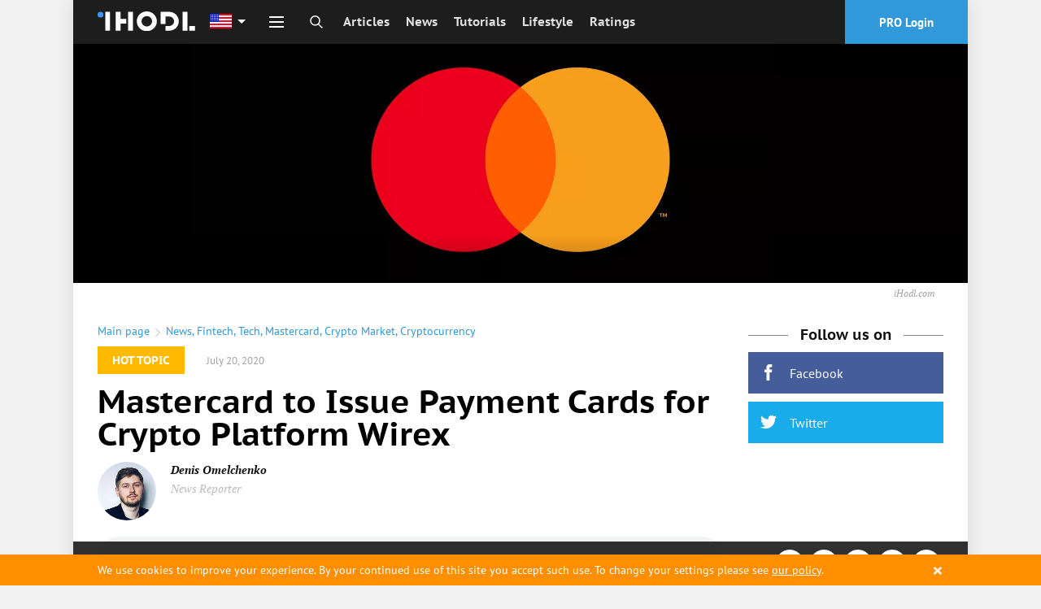

--- FILE ---
content_type: text/html; charset=utf-8
request_url: https://www.google.com/recaptcha/api2/aframe
body_size: 269
content:
<!DOCTYPE HTML><html><head><meta http-equiv="content-type" content="text/html; charset=UTF-8"></head><body><script nonce="y08xmZqZYXu5uzUXvdOUSw">/** Anti-fraud and anti-abuse applications only. See google.com/recaptcha */ try{var clients={'sodar':'https://pagead2.googlesyndication.com/pagead/sodar?'};window.addEventListener("message",function(a){try{if(a.source===window.parent){var b=JSON.parse(a.data);var c=clients[b['id']];if(c){var d=document.createElement('img');d.src=c+b['params']+'&rc='+(localStorage.getItem("rc::a")?sessionStorage.getItem("rc::b"):"");window.document.body.appendChild(d);sessionStorage.setItem("rc::e",parseInt(sessionStorage.getItem("rc::e")||0)+1);localStorage.setItem("rc::h",'1768754350609');}}}catch(b){}});window.parent.postMessage("_grecaptcha_ready", "*");}catch(b){}</script></body></html>

--- FILE ---
content_type: application/javascript
request_url: https://ihodl.com/static/js/modules/main.js?n=4.66.8
body_size: 7388
content:
var main=webpackJsonp_name_([6],{0:function(e,t,o){"use strict";function s(e){return e&&e.__esModule?e:{default:e}}var i=o(83),n=s(i),a=o(87),l=o(255),u=s(l),c=o(256),d=s(c),r=o(90),m=s(r),p=o(92),h=s(p),f=o(84),v=s(f),k=o(257),b=s(k),y=o(238),g=o(80),_=s(g),j=o(88),x=s(j),C=o(89),w=s(C),T=o(258),S=s(T),E=o(4),M=s(E);$(window).load(function(){a.iu.init(v.default.iuConfig),M.default.init(),u.default.init(),b.default.init(),m.default.init(),h.default.init(),n.default.init(),x.default.init(),w.default.init(),d.default.init(),new S.default("desktop"),x.default.triggerRecalcStickyHeader(),_.default.init()}),e.exports={js_settings:v.default,fitText:y.fitText,turn_off_ads:h.default.turnOffAds,utils:M.default,iu:a.iu}},255:function(e,t){"use strict";Object.defineProperty(t,"__esModule",{value:!0});var o={els:{typoModal:".js-typo-modal",typoComment:".js-typo-comment",typoSend:".js-typo-send",typoSelected:".js-typo-selected"},isLoading:!1,init:function(){this.submitUrl=$(this.els.typoModal).data("submit-to"),this.bindEvents()},getSelectionText:function(){var e="";return window.getSelection?e=window.getSelection().toString():document.selection&&"Control"!==document.selection.type&&(e=document.selection.createRange().text),e},bindEvents:function(){var e=this;$(document).keydown(function(t){!t.ctrlKey||13!==t.keyCode&&10!==t.keyCode||(e.selectedText=e.getSelectionText(),e.selectedText&&e.selectedText.length<=1e3&&($(e.els.typoSelected).text("«"+e.selectedText+"»"),$(e.els.typoModal).modaldocs().open(),$(e.els.typoComment).focus()))}),$(this.els.typoSend).on("click",function(){var t={text:e.selectedText,comment:$(e.els.typoComment).val(),url:document.URL};e.isLoading||(e.isLoading=!0,$.ajax({url:e.submitUrl,type:"POST",data:JSON.stringify(t),contentType:"application/json; charset=utf-8",dataType:"json",success:function(t){"ok"===t.status?($.infopanel().show({message:gettext("Thank you for your attentiveness! Typo has been sent to our editors.")}),$(e.els.typoModal).modaldocs().close()):$.infopanel().show({message:gettext("Unable to send typo."),type:"error"}),e.isLoading=!1},error:function(){$.infopanel().show({message:gettext("Unable to send typo."),type:"error"}),e.isLoading=!1}}))})}};t.default=o},256:function(e,t,o){"use strict";function s(e){return e&&e.__esModule?e:{default:e}}Object.defineProperty(t,"__esModule",{value:!0});var i=o(4),n=s(i),a={init:function(){this.els={submenu:".js-menu-submenu",menuSelector:".js-menu-selector",menuWrapper:".js-menu-wrapper",menuMoreLink:".js-menu-more-link",menuSubmenu:".menu__submenu",menuItem:".menu__item",menuSubLvl:".menu__sub-lvl",menuMore:".menu__more",menuQuotes:".menu__quotes",menuBack:".js-menu-back",menuItemExpandable:".js-expandable"},this.bindEvents()},expand:function(e){n.default.mob.mobile&&$(window).width()<1024&&(e.preventDefault(),$(e.target).closest(this.els.menuItem).addClass("pre-expanded"))},bindEvents:function(){var e=this;$(this.els.menuSelector).on("click tap",function(){$(e).toggleClass("is-active"),$("html").toggleClass("g-expanded-menu"),$(e.els.submenu).removeClass("is-active")}),$(this.els.menuItemExpandable).each(function(t,o){$(o).on("click tap",function(t){e.expand(t)})}),$(this.els.menuBack).on("click tap",function(t){t.preventDefault(),$(t.target).closest(e.els.menuItem).removeClass("pre-expanded")})}};t.default=a},257:function(e,t){"use strict";Object.defineProperty(t,"__esModule",{value:!0});var o={els:{container:".js-head-search",toggle:".js-toggle-search",form:".js-form-search",submit:".js-submit-search",input:".js-search-input",academy_input:".js-academy-search-input",academy_form:".js-academy-search-form",academy_submit:".js-academy-submit-search"},init:function(){var e=this;$(this.els.toggle).click(function(){$(e.els.container).toggleClass("is-searchable"),$(e.els.input).focus()}),$(this.els.submit).click(function(){$(e.els.form).submit()}),$(this.els.academy_submit).click(function(){$(e.els.academy_form).submit()})}};t.default=o},258:function(e,t,o){"use strict";function s(e){return e&&e.__esModule?e:{default:e}}function i(e,t){if(!(e instanceof t))throw new TypeError("Cannot call a class as a function")}Object.defineProperty(t,"__esModule",{value:!0});var n=function(){function e(e,t){for(var o=0;o<t.length;o++){var s=t[o];s.enumerable=s.enumerable||!1,s.configurable=!0,"value"in s&&(s.writable=!0),Object.defineProperty(e,s.key,s)}}return function(t,o,s){return o&&e(t.prototype,o),s&&e(t,s),t}}(),a=o(4),l=s(a),u=o(84),c=s(u),d=function(){function e(t){i(this,e),this.cookies={android:"popup-splash-android",desktop:"popup-splash-desktop",popupMobileWallCookie:"mobile-wall"},this.clickCookieExpires=1480,this.els={splash:{android:".js-mobile-app-wall",desktop:".js-popup-splash"},close:".js-popup-splash__close",splashBody:".js-popup-link",splashCounter:".popup-splash__counter-go"},this.mode=t,this.base_cookie_domain=l.default.getSubdomainCookieName(),this.userid=$.cookie("insider_user_id_num"),this.begin()}return n(e,[{key:"begin",value:function(){var e=this;l.default.getLanguageIfNotDefine(c.default.language_code);l.default.strictDetectMobileAndroid()&&(this.androidbrowser=!0),("android"!=this.mode||this.androidbrowser)&&(this.elem=$(this.els.splash[this.mode]).first(),this.elem.length&&($.cookie(this.cookies[this.mode]+"-click")||(this.androidbrowser?this.openTime=this.elem.data("openandroidtime"):this.openTime=this.elem.data("opentime"),this.autoCloseTime=this.elem.data("autoclosetime"),this.cookieExpires=this.elem.data("cookieexpires"),this.closeButtonTime=this.elem.data("closebuttontime"),this.popupName=this.elem.data("name"),$.cookie(this.cookies[this.mode])||($(this.els.close).hide(),$(this.els.splashBody).click(function(){$.cookie(e.cookies[e.mode]+"-click",1,{path:"/",domain:e.base_cookie_domain,expires:e.clickCookieExpires}),e.sendEvent("ClickLink"),fbq("track","splash_click"),e.close()}),this.activateOpenTimer()))))}},{key:"openPopup",value:function(){"android"==this.mode?$(this.els.splash.android).modaldocs().open({closeOnOverlayClick:!1,closeOnEsc:!1}):"desktop"==this.mode&&$(".js-popup-splash").show(),this.activateAutoCloseTimer(),this.activateCloseButtonTimer(),this.sendEvent("Open"),$("body, html").bind("touchmove",function(e){e.preventDefault()}),$.cookie(this.cookies[this.mode],1,{path:"/",domain:this.base_cookie_domain,expires:this.cookieExpires})}},{key:"sendEvent",value:function(e){var t={event:"GenericEvent",eventCategory:"PopupFullscreen",eventAction:e,eventLabel:this.popupName};this.userid&&(t.userId=this.userid),console.log("Sending",t,e),window.dataLayer.push(t)}},{key:"close",value:function(){$("body, html").unbind("touchmove"),"android"==this.mode?$(this.els.splash).modaldocs().close():"desktop"==this.mode&&$(".js-popup-splash").hide()}},{key:"activateOpenTimer",value:function(){var e=this,t=this.openTime||0,o=setInterval(function(){t>0?t--:(e.openPopup(),clearInterval(o))},1e3)}},{key:"activateCloseButtonTimer",value:function(){var e=this;console.log("closebuttimer");var t=this.closeButtonTime||0,o=setInterval(function(){$(".count_num");t>1?($(".count_num").html(t-1),t--):(e.showCloseButton(),$(e.els.splashCounter).hide(),clearInterval(o))},1e3)}},{key:"showCloseButton",value:function(){var e=this;$(this.els.close).click(function(){e.sendEvent("Close"),e.close()}),$(this.els.close).show()}},{key:"activateAutoCloseTimer",value:function(){var e=this,t=this.autoCloseTime;if(t)var o=setInterval(function(){t>1?t--:(e.close(),clearInterval(o))},1e3)}}]),e}();t.default=d}});